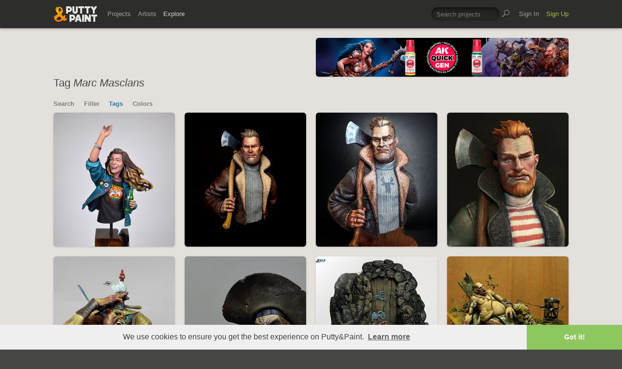

--- FILE ---
content_type: text/html; charset=UTF-8
request_url: https://www.puttyandpaint.com/explore/tags/marc_masclans
body_size: 4062
content:
<!DOCTYPE html>
<html lang="en" xmlns:og="https://ogp.me/ns#" xmlns:fb="https://www.facebook.com/2008/fbml">
	<head>

		


				<meta charset="utf-8" />
		<meta name="Robots" content="index,follow" />
		<meta name="viewport" content="initial-scale=1.0, maximum-scale=2.0" />
		<link rel="stylesheet" type="text/css" media="all" href="/assets/css/styles.css?v=1758454946" />
		<!--[if lt IE 9]><link rel="stylesheet" href="/assets/css/ie.css" /><![endif]-->
		
		<link rel="shortcut icon" type="image/x-icon" href="/favicon.png" />
		<link rel="apple-touch-icon-precomposed" href="/apple-touch-icon-precomposed.png"/>
	    <meta name="apple-mobile-web-app-title" content="Putty&amp;Paint">
		<script src="https://ajax.googleapis.com/ajax/libs/jquery/1.7.2/jquery.min.js"></script>
		<script src="https://www.puttyandpaint.com/assets/js/jquery.leanModal.min.js"></script>
		<script src="https://www.puttyandpaint.com/assets/js/jquery.form.js"></script>
		<!--<script src="https://www.puttyandpaint.com/assets/js/jquery.cookies.2.2.0.min.js"></script>-->
		<script src="https://www.puttyandpaint.com/assets/js/easy.notification.js"></script>
		<script src="/assets/js/sorcery.js?v=1758453796"></script>
		<!--[if lt IE 9]><script src="https://html5shiv.googlecode.com/svn/trunk/html5.js"></script><![endif]-->
		
		<script src="//cdnjs.cloudflare.com/ajax/libs/cookieconsent2/3.0.3/cookieconsent.min.js"></script>
		<script>
		window.addEventListener("load", function(){
		window.cookieconsent.initialise({
		  "palette": {
 		   "popup": {
		      "background": "#efefef",
		      "text": "#404040"
 		   },
		    "button": {
		      "background": "#8ec760",
		     "text": "#ffffff"
 		   }
		  },
		  "theme": "edgeless",
		  "content": {
		    "message": "We use cookies to ensure you get the best experience on Putty&amp;Paint.",
 		   "href": "https://www.puttyandpaint.com/legal-notice"
		  }
		})});
		</script>

		<!-- Global site tag (gtag.js) - Google Analytics -->
		<script async src="https://www.googletagmanager.com/gtag/js?id=G-04NDKJE67H"></script>
		<script>
		    window.dataLayer = window.dataLayer || [];
		    function gtag(){dataLayer.push(arguments);}
		    gtag('js', new Date());

		    gtag('config', 'G-04NDKJE67H');
		</script>

	<script type="text/javascript">
var reCAPTCHAv2_init=function(){document.reCAPTCHAv2(),window.jQuery&&window.jQuery(document).trigger("reCAPTCHAv2_init")};!function(){if(!window.___reCAPTCHAv2_init){window.___reCAPTCHAv2_init=!0,document.reCAPTCHAv2=function(a){if("undefined"!=typeof grecaptcha){void 0==a&&(a="g-recaptcha"),"string"==typeof a&&(a=window.jQuery?jQuery("."+a):document.getElementsByClassName(a)),void 0==a.length&&(a=[a]);for(var b=0;b<a.length;b++)grecaptcha.render(a[b],{sitekey:"6LeTzFsUAAAAACvvMMtb5u4-r5EnXLTuuyUD5Evs"})}};var a=document.createElement("script");a.type="text/javascript",a.async=!0,a.src="https://www.google.com/recaptcha/api.js?onload=reCAPTCHAv2_init&render=explicit&hl=en";var b=document.getElementsByTagName("script")[0];b.parentNode.insertBefore(a,b)}}();
</script></head>
<body id="projects">


  <header id="header" role="banner">
    <div class="wrapper top-head cf">
      <div id="logo"><a href="https://www.puttyandpaint.com/"><img src="https://www.puttyandpaint.com/assets/gfx/puttyandpaint.png" alt="Putty&amp;Paint" /></a></div>

      <div id="nav-wrap" class="cf">
      
      <nav class="main-nav cf" role="navigation">
        <ul class="cf">
          <li class="mainmenu n-projects">
            <span><a href="https://www.puttyandpaint.com/projects">Projects</a></span>
            <div class="submenu">
            <ul>
              <li><a href="https://www.puttyandpaint.com/projects">Popular</a></li>
              <li><a href="https://www.puttyandpaint.com/projects/editors-choice">Editors' Choice</a></li>
              <li><a href="https://www.puttyandpaint.com/projects/top-projects">Top Projects</a></li>
              <li><a href="https://www.puttyandpaint.com/projects/for-sale">For Sale</a></li>
                            <li><a href="https://www.puttyandpaint.com/projects/all-projects">All Projects</a></li>
            </ul>
            </div>
          </li>
          <li class="mainmenu n-artists">
            <span><a href="https://www.puttyandpaint.com/artists">Artists</a></span>
            <div class="submenu">
            <ul>
              <li><a href="https://www.puttyandpaint.com/artists">Everyone</a></li>
              <li><a href="https://www.puttyandpaint.com/artists/top-artists">Top Artists</a></li>
              <li><a href="https://www.puttyandpaint.com/artists/for-hire">For Hire</a></li>
                            <li><a href="https://www.puttyandpaint.com/memberlist">Memberlist</a></li>
            </ul>
            </div>
          </li>
          <li class="mainmenu n-explore">
            <span><a href="https://www.puttyandpaint.com/explore/search" class="current">Explore</a></span>
            <div class="submenu">
            <ul>
              <li><a href="https://www.puttyandpaint.com/explore/search">Search</a></li>
              <li><a href="https://www.puttyandpaint.com/explore/filter">Filter</a></li>
              <li><a href="https://www.puttyandpaint.com/explore/tags">Tags</a></li>
              <li><a href="https://www.puttyandpaint.com/explore/colors">Colors</a></li>
            </ul>
            </div>
          </li>
        </ul>
      </nav>

      
      <nav class="main-nav user-nav cf">

        <form id="top-search" class="cf" method="post" action="https://www.puttyandpaint.com/"  >
<div class='hiddenFields'>
<input type="hidden" name="XID" value="14d9c0f72e75d5b45e677b94518619729be67d2a" />
<input type="hidden" name="ACT" value="56" />
<input type="hidden" name="params" value="eyJjb2xsZWN0aW9uIjoicHJvamVjdHNfY29sbGVjdGlvbiIsImxvb3NlX2VuZHMiOiJ5ZXMiLCJyZXN1bHRfcGFnZSI6ImV4cGxvcmVcL3NlYXJjaCIsInNlYXJjaF9tb2RlIjoiYWxsIn0" />
<input type="hidden" name="site_id" value="1" />
</div>


          <fieldset>
              <input type="text" name="keywords" id="keywords" value="Search projects" onfocus="if(this.value=='Search projects'){this.value=''};" onblur="if(this.value==''){this.value='Search projects'};"/>
          </fieldset>
          <input type="submit" name="submit" class="submit" value=""/>
        </form>
        <ul>
                    <li class="mainmenu signin">
            <span><a href="https://www.puttyandpaint.com/signin">Sign In</a></span>
          </li>
          <li class="mainmenu signup">
            <span><a href="https://www.puttyandpaint.com/signup" class="green">Sign Up</a></span>
          </li>
          
          
        </ul>
      </nav>
      </div>
    </div><!-- Wrapper End -->

  </header><!-- Header End -->

  <div id="main">

  
<div class="wrapper search cf">
	
	<header id="content-head" class="cf bn">
		<div class="additional addi-top">
	
	
			<a href="https://ak-interactive.com/?utm_source=COLABORADOR&utm_campaign=REFERRAL" title="AK Interactive" target="_blank" rel="sponsored" ><img src="https://ak-masters.com/ak/PUTTYANDPAINT.COM/BANNER_AK.gif" alt="AK Interactive" /></a>
		
		
		
	
	</div>
		<h1>
				Tag <em>Marc Masclans</em>
			
		</h1>
		<nav id="secondary-nav">
	<ul class="cf">
		<li><a href="https://www.puttyandpaint.com/explore/search" >Search</a></li>
		<li><a href="https://www.puttyandpaint.com/explore/filter" >Filter</a></li>
		<li><a href="https://www.puttyandpaint.com/explore/tags" class="current">Tags</a></li>
		<li><a href="https://www.puttyandpaint.com/explore/colors" >Colors</a></li>
	</ul>
</nav>
	</header>




	<div id="content" class="full-width" role="main">
				
			<ul class="project-list cf">
			
			<li class="pj-1">
	
	<a href="https://www.puttyandpaint.com/projects/49998" class="project-link" title="Summer Vibes (the joy)">
		
			
			<img src="/images/uploads/artistworks/49998/cache/1000099964__sized_center_m.jpg" alt="Summer Vibes (the joy)" width="250" height="276"  />
					
					
	</a>
	<div class="project-info-hover">
		<h1 id="92.3944" 								class="gold"
							>
			<a href="https://www.puttyandpaint.com/projects/49998" title="Summer Vibes (the joy)">Summer Vibes (the joy)</a>
		</h1>
		<h2><a href="https://www.puttyandpaint.com/liminal_crafting" title="Maria 'Liminal crafting'">Maria 'Liminal crafting'</a></h2>
	</div>
</li>
		  			  	
			
			
			<li class="pj-2">
	
	<a href="https://www.puttyandpaint.com/projects/49462" class="project-link" title="The Lumberjack">
		
			
			<img src="/images/uploads/artistworks/49462/cache/img_1602_ap_gg__sized_center_m.jpg" alt="The Lumberjack" width="250" height="276"  />
					
					
	</a>
	<div class="project-info-hover">
		<h1 id="92.5926" 								class="gold"
							>
			<a href="https://www.puttyandpaint.com/projects/49462" title="The Lumberjack">The Lumberjack</a>
		</h1>
		<h2><a href="https://www.puttyandpaint.com/ColinBarnes" title="Colin Barnes">Colin Barnes</a></h2>
	</div>
</li>
		  			  	
			
			
			<li class="pj-3">
	
	<a href="https://www.puttyandpaint.com/projects/45017" class="project-link" title="Lumberjack">
		
			
			<img src="/images/uploads/artistworks/45017/cache/lumbeelrjx__sized_center_m.jpg" alt="Lumberjack" width="250" height="276"  />
					
					
	</a>
	<div class="project-info-hover">
		<h1 id="82.1622" 								class="silver"
							>
			<a href="https://www.puttyandpaint.com/projects/45017" title="Lumberjack">Lumberjack</a>
		</h1>
		<h2><a href="https://www.puttyandpaint.com/Suchac" title="Suchac">Suchac</a></h2>
	</div>
</li>
		  			  	
			
			
			<li class="pj-4">
	
	<a href="https://www.puttyandpaint.com/projects/41266" class="project-link" title="Lumberjack">
		
			
			<img src="/images/uploads/artistworks/41266/cache/dc86e283-59b2-48fb-ac98-14a23f856677__sized_center_m.jpeg" alt="Lumberjack" width="250" height="276"  />
					
					
	</a>
	<div class="project-info-hover">
		<h1 id="85.8537" 								class="silver"
							>
			<a href="https://www.puttyandpaint.com/projects/41266" title="Lumberjack">Lumberjack</a>
		</h1>
		<h2><a href="https://www.puttyandpaint.com/artys" title="Gabisflyingcolours">Gabisflyingcolours</a></h2>
	</div>
</li>
		  			  	
			
			
			<li class="pj-1">
	
	<a href="https://www.puttyandpaint.com/projects/17004" class="project-link" title="UGG THE TROLL BUST">
		
			
			<img src="/images/uploads/artistworks/17004/cache/ugg1__sized_center_m.jpg" alt="UGG THE TROLL BUST" width="250" height="276"  />
					
					
	</a>
	<div class="project-info-hover">
		<h1 id="95.7009" 								class="gold"
							>
			<a href="https://www.puttyandpaint.com/projects/17004" title="UGG THE TROLL BUST">UGG THE TROLL BUST</a>
		</h1>
		<h2><a href="https://www.puttyandpaint.com/mmasclans" title="mmasclans">mmasclans</a></h2>
	</div>
</li>
		  			  	
			
			
			<li class="pj-2">
	
	<a href="https://www.puttyandpaint.com/projects/11075" class="project-link" title="HOOK">
		
			
			<img src="/images/uploads/artistworks/11075/cache/_dsc0012__sized_center_m.jpg" alt="HOOK" width="250" height="276"  />
					
					
	</a>
	<div class="project-info-hover">
		<h1 id="96.4062" 								class="gold"
							>
			<a href="https://www.puttyandpaint.com/projects/11075" title="HOOK">HOOK</a>
		</h1>
		<h2><a href="https://www.puttyandpaint.com/mmasclans" title="mmasclans">mmasclans</a></h2>
	</div>
</li>
		  			  	
			
			
			<li class="pj-3">
	
	<a href="https://www.puttyandpaint.com/projects/8483" class="project-link" title="The Art of Paul Bonner">
		
			
			<img src="/images/uploads/artistworks/8483/cache/mumi1__sized_center_m.jpg" alt="The Art of Paul Bonner" width="250" height="276"  />
					
					
	</a>
	<div class="project-info-hover">
		<h1 id="98.107" 								class="gold"
							>
			<a href="https://www.puttyandpaint.com/projects/8483" title="The Art of Paul Bonner">The Art of Paul Bonner</a>
		</h1>
		<h2><a href="https://www.puttyandpaint.com/mmasclans" title="mmasclans">mmasclans</a></h2>
	</div>
</li>
		  			  	
			
			
			<li class="pj-4">
	
	<a href="https://www.puttyandpaint.com/projects/1539" class="project-link" title="So close">
		
			
			<img src="/images/uploads/artistworks/1539/cache/f1__sized_center_m.jpg" alt="So close" width="250" height="276"  />
					
					
	</a>
	<div class="project-info-hover">
		<h1 id="96.2319" 								class="gold"
							>
			<a href="https://www.puttyandpaint.com/projects/1539" title="So close">So close</a>
		</h1>
		<h2><a href="https://www.puttyandpaint.com/mmasclans" title="mmasclans">mmasclans</a></h2>
	</div>
</li>
		  	</ul>		  	
			
			
		
		
		
		
		

	</div><!-- Content End -->


</div><!-- Wrapper End -->




<div class="wrapper cf clear">
	<div class="additional addi-bottom">
	
	
			<a href="https://www.greenstuffworld.com/" title="Green Stuff World" target="_blank" rel="sponsored" ><img src="https://www.puttyandpaint.com/2gd6fhf/gsw-banner.gif" alt="Green Stuff World" /></a>
		
	</div>
</div>

</div><!-- Main End -->


<footer id="footer">
	<div class="wrapper cf">
		<section class="quarter">
			<nav id="foot-nav" role="navigation" class="cf">
				<ul>
										<li><a href="https://www.puttyandpaint.com/about" title="About Putty&amp;Paint">About</a></li>
					<li><a href="https://www.puttyandpaint.com/faq" title="FAQ">FAQ</a></li>
					<li><a href="https://www.puttyandpaint.com/blog" title="Blog">Blog</a></li>
					<li><a href="https://www.puttyandpaint.com/contact" title="Contact and Feeback">Contact</a></li>
					<li><a href="https://www.puttyandpaint.com/media" title="Media and Advertising">Media and Advertising</a></li>
				</ul>
			</nav><!-- Footer-Navigation End -->
			
		</section>
		<section class="quarter bloglist">
			<div>
<ul>
<li><a href="https://discord.gg/MWc79eWttb" title="Join Putty&amp;Paint on Discord">Discord</a></li>
<li><a href="https://www.facebook.com/puttyandpaint" title="Visit Putty&amp;Paint on facebook">facebook</a></li>
<li><a href="https://www.instagram.com/putty.and.paint/" title="Follow Putty&Paint on Instagram">Instagram</a></li>
</ul>
			
			</div>
		</section>		
		<section class="quarter right stats cf">

	
			<p id="project-count"><a href="https://www.puttyandpaint.com/projects" title="Show all projects">44371</a><br /><span>Projects</span></p>
			<p id="artist-count"><a href="https://www.puttyandpaint.com/artists" title="Show all artists">11578</a><br /><span>Artists</span></p>
	

		</section>
	</div><!-- Wrapper End -->
	
	<section class="copyright">
		
		<p>©2026 <a href="https://www.puttyandpaint.com/">puttyandpaint.com</a> · <a href="https://www.puttyandpaint.com/legal-notice" title="Imprint">Legal Notice</a> · <a href="https://www.puttyandpaint.com/terms" title="Terms of Service">Terms</a> · <a href="https://www.puttyandpaint.com/privacy" title="Privacy Policy">Privacy</a></p>
			
						
	</section>
	<p id="back-top"><a href="#header"><span></span>Back to Top</a></p>
	
</footer>












<!-- Analytics -->
<!--<script> 
    var gaProperty = 'UA-31623080-1'; 
    var disableStr = 'ga-disable-' + gaProperty; 
    if (document.cookie.indexOf(disableStr + '=true') > -1) { 
        window[disableStr] = true;
    } 
    function gaOptout() { 
        document.cookie = disableStr + '=true; expires=Thu, 31 Dec 2099 23:59:59 UTC; path=/'; 
        window[disableStr] = true; 
        alert('Das Tracking ist jetzt deaktiviert'); 
    } 
    (function(i,s,o,g,r,a,m){i['GoogleAnalyticsObject']=r;i[r]=i[r]||function(){(i[r].q=i[r].q||[]).push(arguments)},i[r].l=1*new Date();a=s.createElement(o), 
        m=s.getElementsByTagName(o)[0];a.async=1;a.src=g;m.parentNode.insertBefore(a,m) 
    })(window,document,'script','https://www.google-analytics.com/analytics.js','ga'); 

    ga('create', 'UA-31623080-1', 'auto'); 
    ga('set', 'anonymizeIp', true); 
    ga('send', 'pageview'); 
</script>-->

</html>
